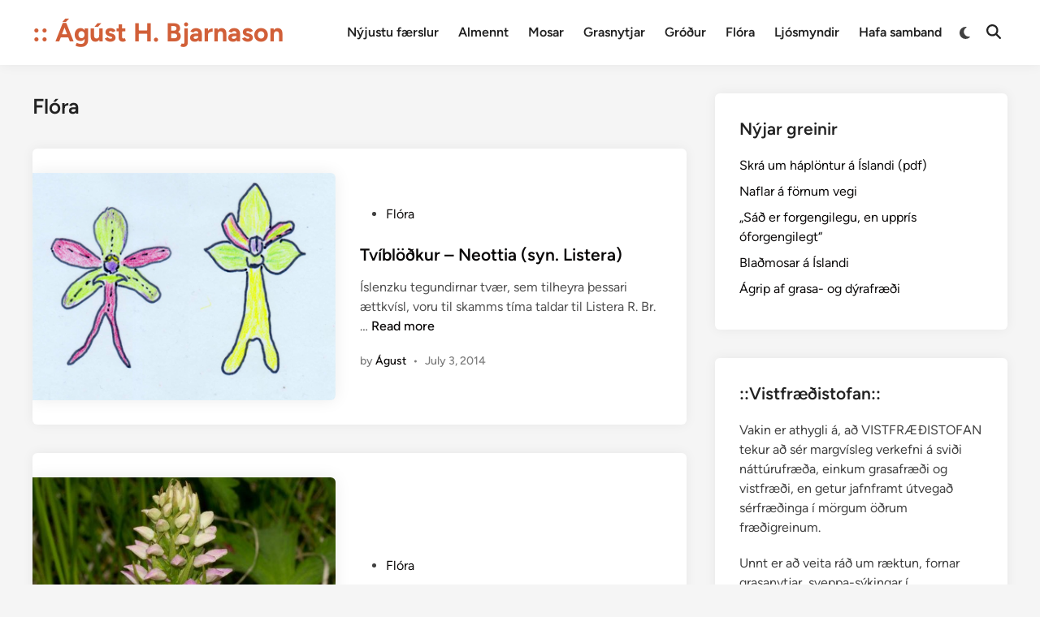

--- FILE ---
content_type: text/html; charset=UTF-8
request_url: https://www.ahb.is/category/flora/page/4/
body_size: 14631
content:
<!doctype html>
<html lang="en-US">
<head>
	<meta charset="UTF-8">
	<meta name="viewport" content="width=device-width, initial-scale=1">
	<link rel="profile" href="https://gmpg.org/xfn/11">

	<title>Flóra &#8211; Page 4 &#8211; :: Ágúst H. Bjarnason</title>
<meta name='robots' content='max-image-preview:large' />

            <script data-no-defer="1" data-ezscrex="false" data-cfasync="false" data-pagespeed-no-defer data-cookieconsent="ignore">
                var ctPublicFunctions = {"_ajax_nonce":"449c17d5cb","_rest_nonce":"a5b4c624f2","_ajax_url":"\/wp-admin\/admin-ajax.php","_rest_url":"https:\/\/www.ahb.is\/wp-json\/","data__cookies_type":"none","data__ajax_type":"rest","data__bot_detector_enabled":"1","data__frontend_data_log_enabled":1,"cookiePrefix":"","wprocket_detected":false,"host_url":"www.ahb.is","text__ee_click_to_select":"Click to select the whole data","text__ee_original_email":"The complete one is","text__ee_got_it":"Got it","text__ee_blocked":"Blocked","text__ee_cannot_connect":"Cannot connect","text__ee_cannot_decode":"Can not decode email. Unknown reason","text__ee_email_decoder":"CleanTalk email decoder","text__ee_wait_for_decoding":"The magic is on the way!","text__ee_decoding_process":"Please wait a few seconds while we decode the contact data."}
            </script>
        
            <script data-no-defer="1" data-ezscrex="false" data-cfasync="false" data-pagespeed-no-defer data-cookieconsent="ignore">
                var ctPublic = {"_ajax_nonce":"449c17d5cb","settings__forms__check_internal":"0","settings__forms__check_external":"0","settings__forms__force_protection":"0","settings__forms__search_test":"1","settings__data__bot_detector_enabled":"1","settings__sfw__anti_crawler":0,"blog_home":"https:\/\/www.ahb.is\/","pixel__setting":"3","pixel__enabled":false,"pixel__url":null,"data__email_check_before_post":"1","data__email_check_exist_post":"1","data__cookies_type":"none","data__key_is_ok":true,"data__visible_fields_required":true,"wl_brandname":"Anti-Spam by CleanTalk","wl_brandname_short":"CleanTalk","ct_checkjs_key":1429714365,"emailEncoderPassKey":"5de189ecd4230fb615fd3a95140330c3","bot_detector_forms_excluded":"W10=","advancedCacheExists":false,"varnishCacheExists":false,"wc_ajax_add_to_cart":false}
            </script>
        <link rel='dns-prefetch' href='//fd.cleantalk.org' />
<link rel="alternate" type="application/rss+xml" title=":: Ágúst H. Bjarnason &raquo; Feed" href="https://www.ahb.is/feed/" />
<link rel="alternate" type="application/rss+xml" title=":: Ágúst H. Bjarnason &raquo; Flóra Category Feed" href="https://www.ahb.is/category/flora/feed/" />
<style id='wp-img-auto-sizes-contain-inline-css'>
img:is([sizes=auto i],[sizes^="auto," i]){contain-intrinsic-size:3000px 1500px}
/*# sourceURL=wp-img-auto-sizes-contain-inline-css */
</style>
<style id='wp-emoji-styles-inline-css'>

	img.wp-smiley, img.emoji {
		display: inline !important;
		border: none !important;
		box-shadow: none !important;
		height: 1em !important;
		width: 1em !important;
		margin: 0 0.07em !important;
		vertical-align: -0.1em !important;
		background: none !important;
		padding: 0 !important;
	}
/*# sourceURL=wp-emoji-styles-inline-css */
</style>
<link rel='stylesheet' id='wp-block-library-css' href='https://www.ahb.is/wp-includes/css/dist/block-library/style.min.css?ver=6.9' media='all' />
<style id='wp-block-library-theme-inline-css'>
.wp-block-audio :where(figcaption){color:#555;font-size:13px;text-align:center}.is-dark-theme .wp-block-audio :where(figcaption){color:#ffffffa6}.wp-block-audio{margin:0 0 1em}.wp-block-code{border:1px solid #ccc;border-radius:4px;font-family:Menlo,Consolas,monaco,monospace;padding:.8em 1em}.wp-block-embed :where(figcaption){color:#555;font-size:13px;text-align:center}.is-dark-theme .wp-block-embed :where(figcaption){color:#ffffffa6}.wp-block-embed{margin:0 0 1em}.blocks-gallery-caption{color:#555;font-size:13px;text-align:center}.is-dark-theme .blocks-gallery-caption{color:#ffffffa6}:root :where(.wp-block-image figcaption){color:#555;font-size:13px;text-align:center}.is-dark-theme :root :where(.wp-block-image figcaption){color:#ffffffa6}.wp-block-image{margin:0 0 1em}.wp-block-pullquote{border-bottom:4px solid;border-top:4px solid;color:currentColor;margin-bottom:1.75em}.wp-block-pullquote :where(cite),.wp-block-pullquote :where(footer),.wp-block-pullquote__citation{color:currentColor;font-size:.8125em;font-style:normal;text-transform:uppercase}.wp-block-quote{border-left:.25em solid;margin:0 0 1.75em;padding-left:1em}.wp-block-quote cite,.wp-block-quote footer{color:currentColor;font-size:.8125em;font-style:normal;position:relative}.wp-block-quote:where(.has-text-align-right){border-left:none;border-right:.25em solid;padding-left:0;padding-right:1em}.wp-block-quote:where(.has-text-align-center){border:none;padding-left:0}.wp-block-quote.is-large,.wp-block-quote.is-style-large,.wp-block-quote:where(.is-style-plain){border:none}.wp-block-search .wp-block-search__label{font-weight:700}.wp-block-search__button{border:1px solid #ccc;padding:.375em .625em}:where(.wp-block-group.has-background){padding:1.25em 2.375em}.wp-block-separator.has-css-opacity{opacity:.4}.wp-block-separator{border:none;border-bottom:2px solid;margin-left:auto;margin-right:auto}.wp-block-separator.has-alpha-channel-opacity{opacity:1}.wp-block-separator:not(.is-style-wide):not(.is-style-dots){width:100px}.wp-block-separator.has-background:not(.is-style-dots){border-bottom:none;height:1px}.wp-block-separator.has-background:not(.is-style-wide):not(.is-style-dots){height:2px}.wp-block-table{margin:0 0 1em}.wp-block-table td,.wp-block-table th{word-break:normal}.wp-block-table :where(figcaption){color:#555;font-size:13px;text-align:center}.is-dark-theme .wp-block-table :where(figcaption){color:#ffffffa6}.wp-block-video :where(figcaption){color:#555;font-size:13px;text-align:center}.is-dark-theme .wp-block-video :where(figcaption){color:#ffffffa6}.wp-block-video{margin:0 0 1em}:root :where(.wp-block-template-part.has-background){margin-bottom:0;margin-top:0;padding:1.25em 2.375em}
/*# sourceURL=/wp-includes/css/dist/block-library/theme.min.css */
</style>
<style id='classic-theme-styles-inline-css'>
/*! This file is auto-generated */
.wp-block-button__link{color:#fff;background-color:#32373c;border-radius:9999px;box-shadow:none;text-decoration:none;padding:calc(.667em + 2px) calc(1.333em + 2px);font-size:1.125em}.wp-block-file__button{background:#32373c;color:#fff;text-decoration:none}
/*# sourceURL=/wp-includes/css/classic-themes.min.css */
</style>
<style id='global-styles-inline-css'>
:root{--wp--preset--aspect-ratio--square: 1;--wp--preset--aspect-ratio--4-3: 4/3;--wp--preset--aspect-ratio--3-4: 3/4;--wp--preset--aspect-ratio--3-2: 3/2;--wp--preset--aspect-ratio--2-3: 2/3;--wp--preset--aspect-ratio--16-9: 16/9;--wp--preset--aspect-ratio--9-16: 9/16;--wp--preset--color--black: #000000;--wp--preset--color--cyan-bluish-gray: #abb8c3;--wp--preset--color--white: #ffffff;--wp--preset--color--pale-pink: #f78da7;--wp--preset--color--vivid-red: #cf2e2e;--wp--preset--color--luminous-vivid-orange: #ff6900;--wp--preset--color--luminous-vivid-amber: #fcb900;--wp--preset--color--light-green-cyan: #7bdcb5;--wp--preset--color--vivid-green-cyan: #00d084;--wp--preset--color--pale-cyan-blue: #8ed1fc;--wp--preset--color--vivid-cyan-blue: #0693e3;--wp--preset--color--vivid-purple: #9b51e0;--wp--preset--gradient--vivid-cyan-blue-to-vivid-purple: linear-gradient(135deg,rgb(6,147,227) 0%,rgb(155,81,224) 100%);--wp--preset--gradient--light-green-cyan-to-vivid-green-cyan: linear-gradient(135deg,rgb(122,220,180) 0%,rgb(0,208,130) 100%);--wp--preset--gradient--luminous-vivid-amber-to-luminous-vivid-orange: linear-gradient(135deg,rgb(252,185,0) 0%,rgb(255,105,0) 100%);--wp--preset--gradient--luminous-vivid-orange-to-vivid-red: linear-gradient(135deg,rgb(255,105,0) 0%,rgb(207,46,46) 100%);--wp--preset--gradient--very-light-gray-to-cyan-bluish-gray: linear-gradient(135deg,rgb(238,238,238) 0%,rgb(169,184,195) 100%);--wp--preset--gradient--cool-to-warm-spectrum: linear-gradient(135deg,rgb(74,234,220) 0%,rgb(151,120,209) 20%,rgb(207,42,186) 40%,rgb(238,44,130) 60%,rgb(251,105,98) 80%,rgb(254,248,76) 100%);--wp--preset--gradient--blush-light-purple: linear-gradient(135deg,rgb(255,206,236) 0%,rgb(152,150,240) 100%);--wp--preset--gradient--blush-bordeaux: linear-gradient(135deg,rgb(254,205,165) 0%,rgb(254,45,45) 50%,rgb(107,0,62) 100%);--wp--preset--gradient--luminous-dusk: linear-gradient(135deg,rgb(255,203,112) 0%,rgb(199,81,192) 50%,rgb(65,88,208) 100%);--wp--preset--gradient--pale-ocean: linear-gradient(135deg,rgb(255,245,203) 0%,rgb(182,227,212) 50%,rgb(51,167,181) 100%);--wp--preset--gradient--electric-grass: linear-gradient(135deg,rgb(202,248,128) 0%,rgb(113,206,126) 100%);--wp--preset--gradient--midnight: linear-gradient(135deg,rgb(2,3,129) 0%,rgb(40,116,252) 100%);--wp--preset--font-size--small: 13px;--wp--preset--font-size--medium: 20px;--wp--preset--font-size--large: 36px;--wp--preset--font-size--x-large: 42px;--wp--preset--spacing--20: 0.44rem;--wp--preset--spacing--30: 0.67rem;--wp--preset--spacing--40: 1rem;--wp--preset--spacing--50: 1.5rem;--wp--preset--spacing--60: 2.25rem;--wp--preset--spacing--70: 3.38rem;--wp--preset--spacing--80: 5.06rem;--wp--preset--shadow--natural: 6px 6px 9px rgba(0, 0, 0, 0.2);--wp--preset--shadow--deep: 12px 12px 50px rgba(0, 0, 0, 0.4);--wp--preset--shadow--sharp: 6px 6px 0px rgba(0, 0, 0, 0.2);--wp--preset--shadow--outlined: 6px 6px 0px -3px rgb(255, 255, 255), 6px 6px rgb(0, 0, 0);--wp--preset--shadow--crisp: 6px 6px 0px rgb(0, 0, 0);}:where(.is-layout-flex){gap: 0.5em;}:where(.is-layout-grid){gap: 0.5em;}body .is-layout-flex{display: flex;}.is-layout-flex{flex-wrap: wrap;align-items: center;}.is-layout-flex > :is(*, div){margin: 0;}body .is-layout-grid{display: grid;}.is-layout-grid > :is(*, div){margin: 0;}:where(.wp-block-columns.is-layout-flex){gap: 2em;}:where(.wp-block-columns.is-layout-grid){gap: 2em;}:where(.wp-block-post-template.is-layout-flex){gap: 1.25em;}:where(.wp-block-post-template.is-layout-grid){gap: 1.25em;}.has-black-color{color: var(--wp--preset--color--black) !important;}.has-cyan-bluish-gray-color{color: var(--wp--preset--color--cyan-bluish-gray) !important;}.has-white-color{color: var(--wp--preset--color--white) !important;}.has-pale-pink-color{color: var(--wp--preset--color--pale-pink) !important;}.has-vivid-red-color{color: var(--wp--preset--color--vivid-red) !important;}.has-luminous-vivid-orange-color{color: var(--wp--preset--color--luminous-vivid-orange) !important;}.has-luminous-vivid-amber-color{color: var(--wp--preset--color--luminous-vivid-amber) !important;}.has-light-green-cyan-color{color: var(--wp--preset--color--light-green-cyan) !important;}.has-vivid-green-cyan-color{color: var(--wp--preset--color--vivid-green-cyan) !important;}.has-pale-cyan-blue-color{color: var(--wp--preset--color--pale-cyan-blue) !important;}.has-vivid-cyan-blue-color{color: var(--wp--preset--color--vivid-cyan-blue) !important;}.has-vivid-purple-color{color: var(--wp--preset--color--vivid-purple) !important;}.has-black-background-color{background-color: var(--wp--preset--color--black) !important;}.has-cyan-bluish-gray-background-color{background-color: var(--wp--preset--color--cyan-bluish-gray) !important;}.has-white-background-color{background-color: var(--wp--preset--color--white) !important;}.has-pale-pink-background-color{background-color: var(--wp--preset--color--pale-pink) !important;}.has-vivid-red-background-color{background-color: var(--wp--preset--color--vivid-red) !important;}.has-luminous-vivid-orange-background-color{background-color: var(--wp--preset--color--luminous-vivid-orange) !important;}.has-luminous-vivid-amber-background-color{background-color: var(--wp--preset--color--luminous-vivid-amber) !important;}.has-light-green-cyan-background-color{background-color: var(--wp--preset--color--light-green-cyan) !important;}.has-vivid-green-cyan-background-color{background-color: var(--wp--preset--color--vivid-green-cyan) !important;}.has-pale-cyan-blue-background-color{background-color: var(--wp--preset--color--pale-cyan-blue) !important;}.has-vivid-cyan-blue-background-color{background-color: var(--wp--preset--color--vivid-cyan-blue) !important;}.has-vivid-purple-background-color{background-color: var(--wp--preset--color--vivid-purple) !important;}.has-black-border-color{border-color: var(--wp--preset--color--black) !important;}.has-cyan-bluish-gray-border-color{border-color: var(--wp--preset--color--cyan-bluish-gray) !important;}.has-white-border-color{border-color: var(--wp--preset--color--white) !important;}.has-pale-pink-border-color{border-color: var(--wp--preset--color--pale-pink) !important;}.has-vivid-red-border-color{border-color: var(--wp--preset--color--vivid-red) !important;}.has-luminous-vivid-orange-border-color{border-color: var(--wp--preset--color--luminous-vivid-orange) !important;}.has-luminous-vivid-amber-border-color{border-color: var(--wp--preset--color--luminous-vivid-amber) !important;}.has-light-green-cyan-border-color{border-color: var(--wp--preset--color--light-green-cyan) !important;}.has-vivid-green-cyan-border-color{border-color: var(--wp--preset--color--vivid-green-cyan) !important;}.has-pale-cyan-blue-border-color{border-color: var(--wp--preset--color--pale-cyan-blue) !important;}.has-vivid-cyan-blue-border-color{border-color: var(--wp--preset--color--vivid-cyan-blue) !important;}.has-vivid-purple-border-color{border-color: var(--wp--preset--color--vivid-purple) !important;}.has-vivid-cyan-blue-to-vivid-purple-gradient-background{background: var(--wp--preset--gradient--vivid-cyan-blue-to-vivid-purple) !important;}.has-light-green-cyan-to-vivid-green-cyan-gradient-background{background: var(--wp--preset--gradient--light-green-cyan-to-vivid-green-cyan) !important;}.has-luminous-vivid-amber-to-luminous-vivid-orange-gradient-background{background: var(--wp--preset--gradient--luminous-vivid-amber-to-luminous-vivid-orange) !important;}.has-luminous-vivid-orange-to-vivid-red-gradient-background{background: var(--wp--preset--gradient--luminous-vivid-orange-to-vivid-red) !important;}.has-very-light-gray-to-cyan-bluish-gray-gradient-background{background: var(--wp--preset--gradient--very-light-gray-to-cyan-bluish-gray) !important;}.has-cool-to-warm-spectrum-gradient-background{background: var(--wp--preset--gradient--cool-to-warm-spectrum) !important;}.has-blush-light-purple-gradient-background{background: var(--wp--preset--gradient--blush-light-purple) !important;}.has-blush-bordeaux-gradient-background{background: var(--wp--preset--gradient--blush-bordeaux) !important;}.has-luminous-dusk-gradient-background{background: var(--wp--preset--gradient--luminous-dusk) !important;}.has-pale-ocean-gradient-background{background: var(--wp--preset--gradient--pale-ocean) !important;}.has-electric-grass-gradient-background{background: var(--wp--preset--gradient--electric-grass) !important;}.has-midnight-gradient-background{background: var(--wp--preset--gradient--midnight) !important;}.has-small-font-size{font-size: var(--wp--preset--font-size--small) !important;}.has-medium-font-size{font-size: var(--wp--preset--font-size--medium) !important;}.has-large-font-size{font-size: var(--wp--preset--font-size--large) !important;}.has-x-large-font-size{font-size: var(--wp--preset--font-size--x-large) !important;}
:where(.wp-block-post-template.is-layout-flex){gap: 1.25em;}:where(.wp-block-post-template.is-layout-grid){gap: 1.25em;}
:where(.wp-block-term-template.is-layout-flex){gap: 1.25em;}:where(.wp-block-term-template.is-layout-grid){gap: 1.25em;}
:where(.wp-block-columns.is-layout-flex){gap: 2em;}:where(.wp-block-columns.is-layout-grid){gap: 2em;}
:root :where(.wp-block-pullquote){font-size: 1.5em;line-height: 1.6;}
/*# sourceURL=global-styles-inline-css */
</style>
<link rel='stylesheet' id='cleantalk-public-css-css' href='https://www.ahb.is/wp-content/plugins/cleantalk-spam-protect/css/cleantalk-public.min.css?ver=6.68_1765118315' media='all' />
<link rel='stylesheet' id='cleantalk-email-decoder-css-css' href='https://www.ahb.is/wp-content/plugins/cleantalk-spam-protect/css/cleantalk-email-decoder.min.css?ver=6.68_1765118315' media='all' />
<link rel='stylesheet' id='contact-form-7-css' href='https://www.ahb.is/wp-content/plugins/contact-form-7/includes/css/styles.css?ver=6.1.4' media='all' />
<link rel='stylesheet' id='hybridmag-style-css' href='https://www.ahb.is/wp-content/themes/hybridmag/style.css?ver=1.0.8' media='all' />
<link rel='stylesheet' id='hybridmag-font-figtree-css' href='https://www.ahb.is/wp-content/themes/hybridmag/assets/css/font-figtree.css' media='all' />
<script src="https://www.ahb.is/wp-content/plugins/cleantalk-spam-protect/js/apbct-public-bundle.min.js?ver=6.68_1765118315" id="apbct-public-bundle.min-js-js"></script>
<script src="https://fd.cleantalk.org/ct-bot-detector-wrapper.js?ver=6.68" id="ct_bot_detector-js" defer data-wp-strategy="defer"></script>
<link rel="https://api.w.org/" href="https://www.ahb.is/wp-json/" /><link rel="alternate" title="JSON" type="application/json" href="https://www.ahb.is/wp-json/wp/v2/categories/3" /><link rel="EditURI" type="application/rsd+xml" title="RSD" href="https://www.ahb.is/xmlrpc.php?rsd" />
<meta name="generator" content="WordPress 6.9" />

	<style type="text/css" id="hybridmag-custom-css">
		/* Custom CSS */
            :root { 
                --hybridmag-color-primary: #d15f38;
             }	</style>
	<meta name="generator" content="Elementor 3.33.3; features: e_font_icon_svg, additional_custom_breakpoints; settings: css_print_method-external, google_font-enabled, font_display-swap">
			<style>
				.e-con.e-parent:nth-of-type(n+4):not(.e-lazyloaded):not(.e-no-lazyload),
				.e-con.e-parent:nth-of-type(n+4):not(.e-lazyloaded):not(.e-no-lazyload) * {
					background-image: none !important;
				}
				@media screen and (max-height: 1024px) {
					.e-con.e-parent:nth-of-type(n+3):not(.e-lazyloaded):not(.e-no-lazyload),
					.e-con.e-parent:nth-of-type(n+3):not(.e-lazyloaded):not(.e-no-lazyload) * {
						background-image: none !important;
					}
				}
				@media screen and (max-height: 640px) {
					.e-con.e-parent:nth-of-type(n+2):not(.e-lazyloaded):not(.e-no-lazyload),
					.e-con.e-parent:nth-of-type(n+2):not(.e-lazyloaded):not(.e-no-lazyload) * {
						background-image: none !important;
					}
				}
			</style>
			<link rel="icon" href="https://www.ahb.is/wp-content/uploads/2025/09/cropped-favicon-32x32.png" sizes="32x32" />
<link rel="icon" href="https://www.ahb.is/wp-content/uploads/2025/09/cropped-favicon-192x192.png" sizes="192x192" />
<link rel="apple-touch-icon" href="https://www.ahb.is/wp-content/uploads/2025/09/cropped-favicon-180x180.png" />
<meta name="msapplication-TileImage" content="https://www.ahb.is/wp-content/uploads/2025/09/cropped-favicon-270x270.png" />
		<style id="wp-custom-css">
			.site-branding .site-title a {
	color: #D15F38; 
}

.site-description {
	color: #778392;
	font-weight: 400;
}

.hm-designer-credit {
	display: none !important;
}

.wp-block-tag-cloud {
	display: flex;
	flex-wrap: wrap;
	gap: 5px;
}
.wp-block-tag-cloud a {
	font-size: 14px !important;
	display: inline-flex;
	background: #EEEEEE;
	padding: 3px 6px;
	border-radius: 4px; 
	border: 1px solid #DEDEDE;
	color: #D15F38;
	font-weight: 600;
}


.menu li a, .blogroll li a {
	color: #D15F38;
	
}

.hm-author-content {
	overflow: hidden;
	width: 100%;
}

.hm-author-bio {
	display: flex;
	flex-wrap: wrap;
}

#recent-posts-2 ul li a {
	color: #D15F38;
	transition: color 230ms linear;
}

#recent-posts-2 ul li a:hover {
	color: #778392;
}

#archives-2 ul {
    display: flex;
    flex-wrap: wrap;
    gap: 5px;
}
#archives-2 ul li a {
    padding: 4px 8px;
    background: #ebeaeb;
    font-size: 14px;
    border: 1px solid #bfc2c7;
    border-radius: 6px;
}



#archives-2, #text-3 {
	display: none !important;
}

.archive.author .page-header {
	display: none !important;
}

.elementor-pagination .page-numbers {
    background: #d15f38;
    padding: 3px 7px;
    color: #ffffff !important;
    cursor: pointer;
}

.elementor-pagination .page-numbers:hover {
        background: #a32b02;
}

.hm-author-image {
	display: none !important;
}		</style>
		</head>

<body class="archive paged category category-flora category-3 wp-embed-responsive paged-4 category-paged-4 wp-theme-hybridmag hybridmag-wide hm-cl-sep hm-right-sidebar th-hm-es hfeed hm-h-de hm-post-list hm-arc-img-ba hybridmagaif-left hm-footer-cols-3 elementor-default elementor-kit-6603">

<div id="page" class="site">

	<a class="skip-link screen-reader-text" href="#primary">Skip to content</a>

	
	
<header id="masthead" class="site-header hide-header-search">

    
    <div class="hm-header-inner-wrapper">

        
        <div class="hm-header-inner hm-container">

            
        <div class="hm-header-inner-left">
                    </div>

    		<div class="site-branding-container">
			            
			<div class="site-branding">
										<p class="site-title"><a href="https://www.ahb.is/" rel="home">:: Ágúst H. Bjarnason</a></p>
									</div><!-- .site-branding -->
		</div><!-- .site-branding-container -->
		
            
            
            <nav id="site-navigation" class="main-navigation hm-menu desktop-only">
                <div class="menu-basic-container"><ul id="primary-menu" class="menu"><li id="menu-item-6373" class="menu-item menu-item-type-custom menu-item-object-custom menu-item-6373"><a href="https://ahb.is/">Nýjustu færslur</a></li>
<li id="menu-item-6562" class="menu-item menu-item-type-post_type menu-item-object-page menu-item-6562"><a href="https://www.ahb.is/almennt/">Almennt</a></li>
<li id="menu-item-6574" class="menu-item menu-item-type-post_type menu-item-object-page menu-item-6574"><a href="https://www.ahb.is/mosar/">Mosar</a></li>
<li id="menu-item-6567" class="menu-item menu-item-type-post_type menu-item-object-page menu-item-6567"><a href="https://www.ahb.is/grasnytjar/">Grasnytjar</a></li>
<li id="menu-item-6563" class="menu-item menu-item-type-post_type menu-item-object-page menu-item-6563"><a href="https://www.ahb.is/grodur/">Gróður</a></li>
<li id="menu-item-6734" class="menu-item menu-item-type-post_type menu-item-object-page menu-item-6734"><a href="https://www.ahb.is/flora/">Flóra</a></li>
<li id="menu-item-6564" class="menu-item menu-item-type-post_type menu-item-object-page menu-item-6564"><a href="https://www.ahb.is/ljosmyndir/">Ljósmyndir</a></li>
<li id="menu-item-6565" class="menu-item menu-item-type-post_type menu-item-object-page menu-item-6565"><a href="https://www.ahb.is/hafa-samband/">Hafa samband</a></li>
</ul></div>            </nav>

                <div class="hm-header-gadgets">
                        <div class="hm-light-dark-switch">
                <button 
                    class="hm-light-dark-toggle"
                    data-dark-text="Switch to dark mode" 
                    data-light-text="Switch to light mode"    
                >
                    <span class="screen-reader-text">Switch to dark mode</span>
                    <span class="hm-light-icon">
                        <svg aria-hidden="true" role="img" focusable="false" xmlns="http://www.w3.org/2000/svg" width="1em" height="1em" viewBox="0 0 512 512" class="hm-svg-icon"><path d="M256 0c-13.3 0-24 10.7-24 24l0 64c0 13.3 10.7 24 24 24s24-10.7 24-24l0-64c0-13.3-10.7-24-24-24zm0 400c-13.3 0-24 10.7-24 24l0 64c0 13.3 10.7 24 24 24s24-10.7 24-24l0-64c0-13.3-10.7-24-24-24zM488 280c13.3 0 24-10.7 24-24s-10.7-24-24-24l-64 0c-13.3 0-24 10.7-24 24s10.7 24 24 24l64 0zM112 256c0-13.3-10.7-24-24-24l-64 0c-13.3 0-24 10.7-24 24s10.7 24 24 24l64 0c13.3 0 24-10.7 24-24zM437 108.9c9.4-9.4 9.4-24.6 0-33.9s-24.6-9.4-33.9 0l-45.3 45.3c-9.4 9.4-9.4 24.6 0 33.9s24.6 9.4 33.9 0L437 108.9zM154.2 357.8c-9.4-9.4-24.6-9.4-33.9 0L75 403.1c-9.4 9.4-9.4 24.6 0 33.9s24.6 9.4 33.9 0l45.3-45.3c9.4-9.4 9.4-24.6 0-33.9zM403.1 437c9.4 9.4 24.6 9.4 33.9 0s9.4-24.6 0-33.9l-45.3-45.3c-9.4-9.4-24.6-9.4-33.9 0s-9.4 24.6 0 33.9L403.1 437zM154.2 154.2c9.4-9.4 9.4-24.6 0-33.9L108.9 75c-9.4-9.4-24.6-9.4-33.9 0s-9.4 24.6 0 33.9l45.3 45.3c9.4 9.4 24.6 9.4 33.9 0zM256 368a112 112 0 1 0 0-224 112 112 0 1 0 0 224z"></path></svg>                    </span>
                    <span class="hm-dark-icon">
                        <svg aria-hidden="true" role="img" focusable="false" xmlns="http://www.w3.org/2000/svg" width="1em" height="1em" viewBox="0 0 512 512" class="hm-svg-icon"><path d="M223.5 32C100 32 0 132.3 0 256S100 480 223.5 480c60.6 0 115.5-24.2 155.8-63.4c5-4.9 6.3-12.5 3.1-18.7s-10.1-9.7-17-8.5c-9.8 1.7-19.8 2.6-30.1 2.6c-96.9 0-175.5-78.8-175.5-176c0-65.8 36-123.1 89.3-153.3c6.1-3.5 9.2-10.5 7.7-17.3s-7.3-11.9-14.3-12.5c-6.3-.5-12.6-.8-19-.8z" /></svg>                    </span>
                </button>
            </div>
                    <div class="hm-search-container">
                <button 
                    class="hm-search-toggle"
                    aria-expanded="false"
                    data-open-text="Open Search"
                    data-close-text="Close Search"
                >
                    <span class="screen-reader-text">Open Search</span>
                    <span class="hm-search-icon"><svg aria-hidden="true" role="img" focusable="false" xmlns="http://www.w3.org/2000/svg" width="1em" height="1em" viewbox="0 0 512 512" class="hm-svg-icon"><path d="M416 208c0 45.9-14.9 88.3-40 122.7L502.6 457.4c12.5 12.5 12.5 32.8 0 45.3s-32.8 12.5-45.3 0L330.7 376c-34.4 25.2-76.8 40-122.7 40C93.1 416 0 322.9 0 208S93.1 0 208 0S416 93.1 416 208zM208 352a144 144 0 1 0 0-288 144 144 0 1 0 0 288z" /></svg></span>
                    <span class="hm-close-icon"><svg aria-hidden="true" role="img" focusable="false" xmlns="http://www.w3.org/2000/svg" width="1em" height="1em" viewBox="0 0 384 512" class="hm-svg-icon"><path d="M342.6 150.6c12.5-12.5 12.5-32.8 0-45.3s-32.8-12.5-45.3 0L192 210.7 86.6 105.4c-12.5-12.5-32.8-12.5-45.3 0s-12.5 32.8 0 45.3L146.7 256 41.4 361.4c-12.5 12.5-12.5 32.8 0 45.3s32.8 12.5 45.3 0L192 301.3 297.4 406.6c12.5 12.5 32.8 12.5 45.3 0s12.5-32.8 0-45.3L237.3 256 342.6 150.6z" /></svg></span>
                </button>
                <div class="hm-search-box" aria-expanded="false">
                    <form apbct-form-sign="native_search" role="search" method="get" class="search-form" action="https://www.ahb.is/">
				<label>
					<span class="screen-reader-text">Search for:</span>
					<input type="search" class="search-field" placeholder="Search &hellip;" value="" name="s" />
				</label>
				<input type="submit" class="search-submit" value="Search" />
			<input
                    class="apbct_special_field apbct_email_id__search_form"
                    name="apbct__email_id__search_form"
                    aria-label="apbct__label_id__search_form"
                    type="text" size="30" maxlength="200" autocomplete="off"
                    value=""
                /><input
                   id="apbct_submit_id__search_form" 
                   class="apbct_special_field apbct__email_id__search_form"
                   name="apbct__label_id__search_form"
                   aria-label="apbct_submit_name__search_form"
                   type="submit"
                   size="30"
                   maxlength="200"
                   value="55137"
               /></form>                </div><!-- hm-search-box -->
            </div><!-- hm-search-container -->
                </div>
            <div class="hm-header-inner-right">
                    </div>
            <button class="hm-mobile-menu-toggle">
            <span class="screen-reader-text">Main Menu</span>
            <svg aria-hidden="true" role="img" focusable="false" xmlns="http://www.w3.org/2000/svg" width="1em" height="1em" viewBox="0 0 448 512" class="hm-svg-icon"><path d="M0 96C0 78.3 14.3 64 32 64H416c17.7 0 32 14.3 32 32s-14.3 32-32 32H32C14.3 128 0 113.7 0 96zM0 256c0-17.7 14.3-32 32-32H416c17.7 0 32 14.3 32 32s-14.3 32-32 32H32c-17.7 0-32-14.3-32-32zM448 416c0 17.7-14.3 32-32 32H32c-17.7 0-32-14.3-32-32s14.3-32 32-32H416c17.7 0 32 14.3 32 32z" /></svg>        </button>
            
        </div><!-- .hm-header-inner -->

        
    </div><!-- .hm-header-inner-wrapper -->

    
</header><!-- #masthead -->
	
	<div id="content" class="site-content">

				
		<div class="content-area hm-container">

			
	<main id="primary" class="site-main">

		
		
			<header class="page-header">
				<h1 class="page-title">Flóra</h1>			</header><!-- .page-header -->

			
			<div id="blog-entries">

				
<article id="post-4136" class="post-4136 post type-post status-publish format-standard has-post-thumbnail hentry category-flora tag-eggtvibladka tag-hjartatvibladka tag-listera tag-neottia tag-neottia-cordata tag-neottia-ovata hm-entry">

	
			<div class="post-thumbnail">
				<a href="https://www.ahb.is/tviblodkur-neottia-syn-listera/">
					<img fetchpriority="high" width="400" height="301" src="https://www.ahb.is/wp-content/uploads/2014/07/neottia.jpg" class="attachment-hybridmag-archive-image size-hybridmag-archive-image wp-post-image" alt="Tvíblöðkur &#8211; Neottia (syn. Listera)" decoding="async" srcset="https://www.ahb.is/wp-content/uploads/2014/07/neottia.jpg 400w, https://www.ahb.is/wp-content/uploads/2014/07/neottia-300x226.jpg 300w" sizes="(max-width: 400px) 100vw, 400px" />				</a>
			</div><!-- .post-thumbnail -->

			
	<div class="hm-article-inner">
	
				
		<header class="entry-header">

			<span class="cat-links"><span class="screen-reader-text">Posted in</span><ul class="post-categories">
	<li><a href="https://www.ahb.is/category/flora/" class="cat-3" rel="category" >Flóra</a></li></ul></span><h2 class="entry-title"><a href="https://www.ahb.is/tviblodkur-neottia-syn-listera/" rel="bookmark">Tvíblöðkur &#8211; Neottia (syn. Listera)</a></h2>
		</header><!-- .entry-header -->

		
		<div class="entry-content-wrapper">

			
			<div class="entry-content">
				<p>Íslenzku tegundirnar tvær, sem tilheyra þessari ættkvísl, voru til skamms tíma taldar til Listera R. Br. &hellip; <a title="Tvíblöðkur &#8211; Neottia (syn. Listera)" class="hm-read-more" href="https://www.ahb.is/tviblodkur-neottia-syn-listera/"><span class="screen-reader-text">Tvíblöðkur &#8211; Neottia (syn. Listera)</span>Read more</a></p>
			</div><!-- .entry-content -->

			<div class="entry-meta"><span class="byline">by <span class="author vcard"><a class="url fn n" href="https://www.ahb.is/author/ashikrahman/">Águst</a></span></span><span class="hm-meta-sep">•</span><span class="posted-on"><a href="https://www.ahb.is/tviblodkur-neottia-syn-listera/" rel="bookmark"><time class="entry-date published updated" datetime="2014-07-03T15:05:55+00:00">July 3, 2014</time></a></span></div>
		</div><!-- .entry-content-wrapper -->

	</div><!-- .hm-article-inner -->

	
</article><!-- #post-4136 -->

<article id="post-4122" class="post-4122 post type-post status-publish format-standard has-post-thumbnail hentry category-flora tag-d-maculata-ssp-fuchsii tag-d-maculata-ssp-maculata tag-dactylorhiza tag-dactylorhiza-viridis tag-fuchsii tag-orchidaceae tag-orchidoideae hm-entry">

	
			<div class="post-thumbnail">
				<a href="https://www.ahb.is/bronugros-dachtylorhiza/">
					<img width="500" height="533" src="https://www.ahb.is/wp-content/uploads/2014/07/dactylorhiza_22-500x533.jpg" class="attachment-hybridmag-archive-image size-hybridmag-archive-image wp-post-image" alt="Brönugrös &#8211; Dachtylorhiza" decoding="async" />				</a>
			</div><!-- .post-thumbnail -->

			
	<div class="hm-article-inner">
	
				
		<header class="entry-header">

			<span class="cat-links"><span class="screen-reader-text">Posted in</span><ul class="post-categories">
	<li><a href="https://www.ahb.is/category/flora/" class="cat-3" rel="category" >Flóra</a></li></ul></span><h2 class="entry-title"><a href="https://www.ahb.is/bronugros-dachtylorhiza/" rel="bookmark">Brönugrös &#8211; Dachtylorhiza</a></h2>
		</header><!-- .entry-header -->

		
		<div class="entry-content-wrapper">

			
			<div class="entry-content">
				<p>Ættkvíslin brönugrös &#8211; Dactylorhiza Necker ex Nevski &#8211; er af ætt brönugrasa (Orchidaceae) og telst til undirættarinnar Orchidoideae. &hellip; <a title="Brönugrös &#8211; Dachtylorhiza" class="hm-read-more" href="https://www.ahb.is/bronugros-dachtylorhiza/"><span class="screen-reader-text">Brönugrös &#8211; Dachtylorhiza</span>Read more</a></p>
			</div><!-- .entry-content -->

			<div class="entry-meta"><span class="byline">by <span class="author vcard"><a class="url fn n" href="https://www.ahb.is/author/ashikrahman/">Águst</a></span></span><span class="hm-meta-sep">•</span><span class="posted-on"><a href="https://www.ahb.is/bronugros-dachtylorhiza/" rel="bookmark"><time class="entry-date published updated" datetime="2014-07-03T13:43:50+00:00">July 3, 2014</time></a></span></div>
		</div><!-- .entry-content-wrapper -->

	</div><!-- .hm-article-inner -->

	
</article><!-- #post-4122 -->

<article id="post-4087" class="post-4087 post type-post status-publish format-standard has-post-thumbnail hentry category-flora tag-apostasioideae tag-bronugrasaaett tag-cypripedioideae tag-epidendroideae tag-godafraedi-forn-grikkja tag-grammatophyllum-speciosum tag-orchidoideae tag-patellus tag-phalaenopsis tag-vanilloideae hm-entry">

	
			<div class="post-thumbnail">
				<a href="https://www.ahb.is/bronugrasaaett-orchidaceae/">
					<img width="600" height="475" src="https://www.ahb.is/wp-content/uploads/2014/07/phalaaenopsis_1.jpg" class="attachment-hybridmag-archive-image size-hybridmag-archive-image wp-post-image" alt="Brönugrasaætt &#8211; Orchidaceae" decoding="async" srcset="https://www.ahb.is/wp-content/uploads/2014/07/phalaaenopsis_1.jpg 600w, https://www.ahb.is/wp-content/uploads/2014/07/phalaaenopsis_1-300x238.jpg 300w" sizes="(max-width: 600px) 100vw, 600px" />				</a>
			</div><!-- .post-thumbnail -->

			
	<div class="hm-article-inner">
	
				
		<header class="entry-header">

			<span class="cat-links"><span class="screen-reader-text">Posted in</span><ul class="post-categories">
	<li><a href="https://www.ahb.is/category/flora/" class="cat-3" rel="category" >Flóra</a></li></ul></span><h2 class="entry-title"><a href="https://www.ahb.is/bronugrasaaett-orchidaceae/" rel="bookmark">Brönugrasaætt &#8211; Orchidaceae</a></h2>
		</header><!-- .entry-header -->

		
		<div class="entry-content-wrapper">

			
			<div class="entry-content">
				<p>Brönugrasaætt er önnur af tveimur stærstu ættum í plönturíkinu með um 22 til 26 þúsund tegundir. &hellip; <a title="Brönugrasaætt &#8211; Orchidaceae" class="hm-read-more" href="https://www.ahb.is/bronugrasaaett-orchidaceae/"><span class="screen-reader-text">Brönugrasaætt &#8211; Orchidaceae</span>Read more</a></p>
			</div><!-- .entry-content -->

			<div class="entry-meta"><span class="byline">by <span class="author vcard"><a class="url fn n" href="https://www.ahb.is/author/ashikrahman/">Águst</a></span></span><span class="hm-meta-sep">•</span><span class="posted-on"><a href="https://www.ahb.is/bronugrasaaett-orchidaceae/" rel="bookmark"><time class="entry-date published updated" datetime="2014-07-03T11:11:28+00:00">July 3, 2014</time></a></span></div>
		</div><!-- .entry-content-wrapper -->

	</div><!-- .hm-article-inner -->

	
</article><!-- #post-4087 -->

<article id="post-4078" class="post-4078 post type-post status-publish format-standard has-post-thumbnail hentry category-flora tag-asparagaceae tag-convallaria-majalis tag-convallariaceae tag-dalalilja tag-lilium-convallium tag-ruscaceae tag-spergilsaett hm-entry">

	
			<div class="post-thumbnail">
				<a href="https://www.ahb.is/dalalilja-convallaria-majalis/">
					<img width="500" height="333" src="https://www.ahb.is/wp-content/uploads/2014/06/convallaria_2.jpg" class="attachment-hybridmag-archive-image size-hybridmag-archive-image wp-post-image" alt="Dalalilja – Convallaria majalis" decoding="async" srcset="https://www.ahb.is/wp-content/uploads/2014/06/convallaria_2.jpg 500w, https://www.ahb.is/wp-content/uploads/2014/06/convallaria_2-300x200.jpg 300w" sizes="(max-width: 500px) 100vw, 500px" />				</a>
			</div><!-- .post-thumbnail -->

			
	<div class="hm-article-inner">
	
				
		<header class="entry-header">

			<span class="cat-links"><span class="screen-reader-text">Posted in</span><ul class="post-categories">
	<li><a href="https://www.ahb.is/category/flora/" class="cat-3" rel="category" >Flóra</a></li></ul></span><h2 class="entry-title"><a href="https://www.ahb.is/dalalilja-convallaria-majalis/" rel="bookmark">Dalalilja – Convallaria majalis</a></h2>
		</header><!-- .entry-header -->

		
		<div class="entry-content-wrapper">

			
			<div class="entry-content">
				<p>Fyrir nokkrum árum var dalalilja (Convallaria majalis L.) kjörin fallegasta planta Svíþjóðar á vegum tímaritsins Forskning &hellip; <a title="Dalalilja – Convallaria majalis" class="hm-read-more" href="https://www.ahb.is/dalalilja-convallaria-majalis/"><span class="screen-reader-text">Dalalilja – Convallaria majalis</span>Read more</a></p>
			</div><!-- .entry-content -->

			<div class="entry-meta"><span class="byline">by <span class="author vcard"><a class="url fn n" href="https://www.ahb.is/author/ashikrahman/">Águst</a></span></span><span class="hm-meta-sep">•</span><span class="posted-on"><a href="https://www.ahb.is/dalalilja-convallaria-majalis/" rel="bookmark"><time class="entry-date published updated" datetime="2014-06-29T18:41:03+00:00">June 29, 2014</time></a></span></div>
		</div><!-- .entry-content-wrapper -->

	</div><!-- .hm-article-inner -->

	
</article><!-- #post-4078 -->

<article id="post-4000" class="post-4000 post type-post status-publish format-standard has-post-thumbnail hentry category-flora tag-asteraceae tag-dipsacaceae tag-gardabruduaett tag-korfublomaaett tag-stufuaett tag-valerianaceae hm-entry">

	
			<div class="post-thumbnail">
				<a href="https://www.ahb.is/lykill-j-blomhlif-i-tveimur-kronsum-en-bikar-mjog-ummyndadur-i-har-kroka-brodda-smaar-tennur-eda-samvaxin-og-himnukenndur/">
					<img width="450" height="398" src="https://www.ahb.is/wp-content/uploads/2014/03/knautia.jpg" class="attachment-hybridmag-archive-image size-hybridmag-archive-image wp-post-image" alt="Lykill J &#8211; Blómhlíf í tveimur krönsum en bikar mjög ummyndaður í hár, króka, brodda, smáar tennur eða samvaxinn og himnukenndur" decoding="async" srcset="https://www.ahb.is/wp-content/uploads/2014/03/knautia.jpg 450w, https://www.ahb.is/wp-content/uploads/2014/03/knautia-300x265.jpg 300w" sizes="(max-width: 450px) 100vw, 450px" />				</a>
			</div><!-- .post-thumbnail -->

			
	<div class="hm-article-inner">
	
				
		<header class="entry-header">

			<span class="cat-links"><span class="screen-reader-text">Posted in</span><ul class="post-categories">
	<li><a href="https://www.ahb.is/category/flora/" class="cat-3" rel="category" >Flóra</a></li></ul></span><h2 class="entry-title"><a href="https://www.ahb.is/lykill-j-blomhlif-i-tveimur-kronsum-en-bikar-mjog-ummyndadur-i-har-kroka-brodda-smaar-tennur-eda-samvaxin-og-himnukenndur/" rel="bookmark">Lykill J &#8211; Blómhlíf í tveimur krönsum en bikar mjög ummyndaður í hár, króka, brodda, smáar tennur eða samvaxinn og himnukenndur</a></h2>
		</header><!-- .entry-header -->

		
		<div class="entry-content-wrapper">

			
			<div class="entry-content">
				<p>Lykill J &#8211; Blómhlíf í tveimur krönsum en bikar mjög ummyndaður í hár, króka, brodda, smáar &hellip; <a title="Lykill J &#8211; Blómhlíf í tveimur krönsum en bikar mjög ummyndaður í hár, króka, brodda, smáar tennur eða samvaxinn og himnukenndur" class="hm-read-more" href="https://www.ahb.is/lykill-j-blomhlif-i-tveimur-kronsum-en-bikar-mjog-ummyndadur-i-har-kroka-brodda-smaar-tennur-eda-samvaxin-og-himnukenndur/"><span class="screen-reader-text">Lykill J &#8211; Blómhlíf í tveimur krönsum en bikar mjög ummyndaður í hár, króka, brodda, smáar tennur eða samvaxinn og himnukenndur</span>Read more</a></p>
			</div><!-- .entry-content -->

			<div class="entry-meta"><span class="byline">by <span class="author vcard"><a class="url fn n" href="https://www.ahb.is/author/ashikrahman/">Águst</a></span></span><span class="hm-meta-sep">•</span><span class="posted-on"><a href="https://www.ahb.is/lykill-j-blomhlif-i-tveimur-kronsum-en-bikar-mjog-ummyndadur-i-har-kroka-brodda-smaar-tennur-eda-samvaxin-og-himnukenndur/" rel="bookmark"><time class="entry-date published updated" datetime="2014-03-16T11:06:40+00:00">March 16, 2014</time></a></span></div>
		</div><!-- .entry-content-wrapper -->

	</div><!-- .hm-article-inner -->

	
</article><!-- #post-4000 -->

<article id="post-3989" class="post-3989 post type-post status-publish format-standard has-post-thumbnail hentry category-flora tag-alchemilla tag-apiaceae tag-blodkollar tag-bronugrasaaett tag-caryophyllaceae tag-chamaepericlymenum-suecica tag-doggblodkur tag-glaux-maritima tag-grytuaett tag-hjartagrasaaett tag-modruaett tag-naflagras tag-orchidaceae tag-portulacaceae tag-rubiaceae tag-sandlaedingur tag-sanguisorba tag-skollaber tag-sveipjurtaaett hm-entry">

	
			<div class="post-thumbnail">
				<a href="https://www.ahb.is/lykill-i-blomhlif-myndar-einn-krans-ef-fleiri-tha-oll-blomhlif-eins/">
					<img width="450" height="521" src="https://www.ahb.is/wp-content/uploads/2014/03/cornus.jpg" class="attachment-hybridmag-archive-image size-hybridmag-archive-image wp-post-image" alt="Lykill I &#8211; Blómhlíf myndar einn krans, ef fleiri þá öll blómhlíf eins" decoding="async" srcset="https://www.ahb.is/wp-content/uploads/2014/03/cornus.jpg 450w, https://www.ahb.is/wp-content/uploads/2014/03/cornus-259x300.jpg 259w" sizes="(max-width: 450px) 100vw, 450px" />				</a>
			</div><!-- .post-thumbnail -->

			
	<div class="hm-article-inner">
	
				
		<header class="entry-header">

			<span class="cat-links"><span class="screen-reader-text">Posted in</span><ul class="post-categories">
	<li><a href="https://www.ahb.is/category/flora/" class="cat-3" rel="category" >Flóra</a></li></ul></span><h2 class="entry-title"><a href="https://www.ahb.is/lykill-i-blomhlif-myndar-einn-krans-ef-fleiri-tha-oll-blomhlif-eins/" rel="bookmark">Lykill I &#8211; Blómhlíf myndar einn krans, ef fleiri þá öll blómhlíf eins</a></h2>
		</header><!-- .entry-header -->

		
		<div class="entry-content-wrapper">

			
			<div class="entry-content">
				<p>Lykill I &#8211; Blómhlíf myndar einn krans, ef fleiri þá öll blómhlíf eins Á stundum er &hellip; <a title="Lykill I &#8211; Blómhlíf myndar einn krans, ef fleiri þá öll blómhlíf eins" class="hm-read-more" href="https://www.ahb.is/lykill-i-blomhlif-myndar-einn-krans-ef-fleiri-tha-oll-blomhlif-eins/"><span class="screen-reader-text">Lykill I &#8211; Blómhlíf myndar einn krans, ef fleiri þá öll blómhlíf eins</span>Read more</a></p>
			</div><!-- .entry-content -->

			<div class="entry-meta"><span class="byline">by <span class="author vcard"><a class="url fn n" href="https://www.ahb.is/author/ashikrahman/">Águst</a></span></span><span class="hm-meta-sep">•</span><span class="posted-on"><a href="https://www.ahb.is/lykill-i-blomhlif-myndar-einn-krans-ef-fleiri-tha-oll-blomhlif-eins/" rel="bookmark"><time class="entry-date published updated" datetime="2014-03-16T10:42:37+00:00">March 16, 2014</time></a></span></div>
		</div><!-- .entry-content-wrapper -->

	</div><!-- .hm-article-inner -->

	
</article><!-- #post-3989 -->

<article id="post-3967" class="post-3967 post type-post status-publish format-standard has-post-thumbnail hentry category-flora hm-entry">

	
			<div class="post-thumbnail">
				<a href="https://www.ahb.is/lykill-d-trekenndar-plontur-baedi-ber-og-dulfraevingar/">
					<img width="450" height="533" src="https://www.ahb.is/wp-content/uploads/2014/03/betula1-450x533.jpg" class="attachment-hybridmag-archive-image size-hybridmag-archive-image wp-post-image" alt="Lykill D &#8211; Trékenndar plöntur, bæði ber- og dulfrævingar" decoding="async" />				</a>
			</div><!-- .post-thumbnail -->

			
	<div class="hm-article-inner">
	
				
		<header class="entry-header">

			<span class="cat-links"><span class="screen-reader-text">Posted in</span><ul class="post-categories">
	<li><a href="https://www.ahb.is/category/flora/" class="cat-3" rel="category" >Flóra</a></li></ul></span><h2 class="entry-title"><a href="https://www.ahb.is/lykill-d-trekenndar-plontur-baedi-ber-og-dulfraevingar/" rel="bookmark">Lykill D &#8211; Trékenndar plöntur, bæði ber- og dulfrævingar</a></h2>
		</header><!-- .entry-header -->

		
		<div class="entry-content-wrapper">

			
			<div class="entry-content">
				<p>Lykill D &#8211; Trékenndar plöntur, bæði ber- og dulfrævingar Slæðingar og ræktaðar plöntur eru ekki feitletruð &hellip; <a title="Lykill D &#8211; Trékenndar plöntur, bæði ber- og dulfrævingar" class="hm-read-more" href="https://www.ahb.is/lykill-d-trekenndar-plontur-baedi-ber-og-dulfraevingar/"><span class="screen-reader-text">Lykill D &#8211; Trékenndar plöntur, bæði ber- og dulfrævingar</span>Read more</a></p>
			</div><!-- .entry-content -->

			<div class="entry-meta"><span class="byline">by <span class="author vcard"><a class="url fn n" href="https://www.ahb.is/author/ashikrahman/">Águst</a></span></span><span class="hm-meta-sep">•</span><span class="posted-on"><a href="https://www.ahb.is/lykill-d-trekenndar-plontur-baedi-ber-og-dulfraevingar/" rel="bookmark"><time class="entry-date published updated" datetime="2014-03-10T18:41:15+00:00">March 10, 2014</time></a></span></div>
		</div><!-- .entry-content-wrapper -->

	</div><!-- .hm-article-inner -->

	
</article><!-- #post-3967 -->

<article id="post-3937" class="post-3937 post type-post status-publish format-standard has-post-thumbnail hentry category-flora tag-alftalaukar tag-alurt tag-blodrujurt tag-brusakollar tag-callitriche tag-crassula tag-cyperaceae tag-efjugras tag-egeria-densa tag-elftingar tag-equisetum tag-flagasoley tag-grasaett tag-greiningarlykill tag-halfgrasaaett tag-hippuris-vulgaris tag-hnotsorvi tag-horbladka tag-hydrocotyle-vulgaris tag-isoetes tag-juncus tag-kransarfi tag-limosella-aquatica tag-littorella-uniflora tag-lofotur tag-lonajurt tag-marar tag-marhalmur tag-mari tag-menyanthes-trifoliata tag-myriophyllum tag-nykrur tag-persicaria-amphibia tag-poaceae tag-potamogeton tag-ranunculaceae tag-ranunculus-reptans tag-ruppia-maritima tag-sef tag-skriddepla tag-soleyjaaett tag-sparganium tag-subularia-aquatica tag-tillaea-aquatica tag-tjarnabladka tag-tjarnalaukur tag-utricularia tag-vatnaplanta tag-vatnsbrudur tag-vatnsnafli tag-vatnsogn tag-veronica-scutellata tag-zannichellia-palustris tag-zostera-angustifolia hm-entry">

	
			<div class="post-thumbnail">
				<a href="https://www.ahb.is/lykill-e-vatnaplontur-baedi-byrkningar-og-fraeplontur/">
					<img width="450" height="300" src="https://www.ahb.is/wp-content/uploads/2014/02/hippuris.jpg" class="attachment-hybridmag-archive-image size-hybridmag-archive-image wp-post-image" alt="Lykill E &#8211; Vatnaplöntur, bæði byrkningar og fræplöntur" decoding="async" srcset="https://www.ahb.is/wp-content/uploads/2014/02/hippuris.jpg 450w, https://www.ahb.is/wp-content/uploads/2014/02/hippuris-300x200.jpg 300w" sizes="(max-width: 450px) 100vw, 450px" />				</a>
			</div><!-- .post-thumbnail -->

			
	<div class="hm-article-inner">
	
				
		<header class="entry-header">

			<span class="cat-links"><span class="screen-reader-text">Posted in</span><ul class="post-categories">
	<li><a href="https://www.ahb.is/category/flora/" class="cat-3" rel="category" >Flóra</a></li></ul></span><h2 class="entry-title"><a href="https://www.ahb.is/lykill-e-vatnaplontur-baedi-byrkningar-og-fraeplontur/" rel="bookmark">Lykill E &#8211; Vatnaplöntur, bæði byrkningar og fræplöntur</a></h2>
		</header><!-- .entry-header -->

		
		<div class="entry-content-wrapper">

			
			<div class="entry-content">
				<p>Lykill E &#8211; Vatnaplöntur, bæði byrkningar og fræplöntur Þess skal getið, að allnokkrar tegundir, sem hér &hellip; <a title="Lykill E &#8211; Vatnaplöntur, bæði byrkningar og fræplöntur" class="hm-read-more" href="https://www.ahb.is/lykill-e-vatnaplontur-baedi-byrkningar-og-fraeplontur/"><span class="screen-reader-text">Lykill E &#8211; Vatnaplöntur, bæði byrkningar og fræplöntur</span>Read more</a></p>
			</div><!-- .entry-content -->

			<div class="entry-meta"><span class="byline">by <span class="author vcard"><a class="url fn n" href="https://www.ahb.is/author/ashikrahman/">Águst</a></span></span><span class="hm-meta-sep">•</span><span class="posted-on"><a href="https://www.ahb.is/lykill-e-vatnaplontur-baedi-byrkningar-og-fraeplontur/" rel="bookmark"><time class="entry-date published updated" datetime="2014-02-22T17:31:50+00:00">February 22, 2014</time></a></span></div>
		</div><!-- .entry-content-wrapper -->

	</div><!-- .hm-article-inner -->

	
</article><!-- #post-3937 -->

<article id="post-3916" class="post-3916 post type-post status-publish format-standard has-post-thumbnail hentry category-flora tag-boraginaceae tag-diapensia tag-echium tag-efjugras tag-fjallabruda tag-graedisuruaett tag-grimublomaaett tag-gullintoppuaett tag-horbladka tag-lamiaceae tag-limosella-aquatica tag-lyfjagras tag-mariulykilsaett tag-menyanthes-trifoliata tag-modruaett tag-munablomsaett tag-nadurkollur tag-nattskuggaaett tag-pinguicula-vulgaris tag-plumbaginaceae tag-primulaceae tag-rubiaceae tag-scrophulariceae tag-sjostjarna tag-solanaceae tag-trientalis-europaea tag-varablomaaett hm-entry">

	
			<div class="post-thumbnail">
				<a href="https://www.ahb.is/lykill-h-kronublod-innri-blomhlif-samvaxin-samblada-krona/">
					<img width="450" height="384" src="https://www.ahb.is/wp-content/uploads/2014/02/solanum3.jpg" class="attachment-hybridmag-archive-image size-hybridmag-archive-image wp-post-image" alt="Lykill H &#8211; Krónublöð (innri blómhlíf) samvaxin (samblaða króna)" decoding="async" srcset="https://www.ahb.is/wp-content/uploads/2014/02/solanum3.jpg 450w, https://www.ahb.is/wp-content/uploads/2014/02/solanum3-300x256.jpg 300w" sizes="(max-width: 450px) 100vw, 450px" />				</a>
			</div><!-- .post-thumbnail -->

			
	<div class="hm-article-inner">
	
				
		<header class="entry-header">

			<span class="cat-links"><span class="screen-reader-text">Posted in</span><ul class="post-categories">
	<li><a href="https://www.ahb.is/category/flora/" class="cat-3" rel="category" >Flóra</a></li></ul></span><h2 class="entry-title"><a href="https://www.ahb.is/lykill-h-kronublod-innri-blomhlif-samvaxin-samblada-krona/" rel="bookmark">Lykill H &#8211; Krónublöð (innri blómhlíf) samvaxin (samblaða króna)</a></h2>
		</header><!-- .entry-header -->

		
		<div class="entry-content-wrapper">

			
			<div class="entry-content">
				<p>Lykill H &#8211; Krónublöð (innri blómhlíf) samvaxin (samblaða króna). Bikar ekki mikið ummyndaður. Slæðingar og ræktaðar &hellip; <a title="Lykill H &#8211; Krónublöð (innri blómhlíf) samvaxin (samblaða króna)" class="hm-read-more" href="https://www.ahb.is/lykill-h-kronublod-innri-blomhlif-samvaxin-samblada-krona/"><span class="screen-reader-text">Lykill H &#8211; Krónublöð (innri blómhlíf) samvaxin (samblaða króna)</span>Read more</a></p>
			</div><!-- .entry-content -->

			<div class="entry-meta"><span class="byline">by <span class="author vcard"><a class="url fn n" href="https://www.ahb.is/author/ashikrahman/">Águst</a></span></span><span class="hm-meta-sep">•</span><span class="posted-on"><a href="https://www.ahb.is/lykill-h-kronublod-innri-blomhlif-samvaxin-samblada-krona/" rel="bookmark"><time class="entry-date published updated" datetime="2014-02-20T14:41:05+00:00">February 20, 2014</time></a></span></div>
		</div><!-- .entry-content-wrapper -->

	</div><!-- .hm-article-inner -->

	
</article><!-- #post-3916 -->

<article id="post-3660" class="post-3660 post type-post status-publish format-standard has-post-thumbnail hentry category-flora hm-entry">

	
			<div class="post-thumbnail">
				<a href="https://www.ahb.is/lykill-g-kronublod-innri-blomhlif-laus-hvert-fra-odru-lausblada-krona/">
					<img width="800" height="533" src="https://www.ahb.is/wp-content/uploads/2013/10/geranium-800x533.jpg" class="attachment-hybridmag-archive-image size-hybridmag-archive-image wp-post-image" alt="Lykill G &#8211; Krónublöð (innri blómhlíf) laus hvert frá öðru (lausblaða króna)" decoding="async" srcset="https://www.ahb.is/wp-content/uploads/2013/10/geranium-800x533.jpg 800w, https://www.ahb.is/wp-content/uploads/2013/10/geranium-300x200.jpg 300w, https://www.ahb.is/wp-content/uploads/2013/10/geranium-768x512.jpg 768w, https://www.ahb.is/wp-content/uploads/2013/10/geranium.jpg 1000w" sizes="(max-width: 800px) 100vw, 800px" />				</a>
			</div><!-- .post-thumbnail -->

			
	<div class="hm-article-inner">
	
				
		<header class="entry-header">

			<span class="cat-links"><span class="screen-reader-text">Posted in</span><ul class="post-categories">
	<li><a href="https://www.ahb.is/category/flora/" class="cat-3" rel="category" >Flóra</a></li></ul></span><h2 class="entry-title"><a href="https://www.ahb.is/lykill-g-kronublod-innri-blomhlif-laus-hvert-fra-odru-lausblada-krona/" rel="bookmark">Lykill G &#8211; Krónublöð (innri blómhlíf) laus hvert frá öðru (lausblaða króna)</a></h2>
		</header><!-- .entry-header -->

		
		<div class="entry-content-wrapper">

			
			<div class="entry-content">
				<p>Lykill G &#8211; Krónublöð (innri blómhlíf) laus hvert frá öðru (lausblaða króna) Slæðingar eru ekki feitletraðir. &hellip; <a title="Lykill G &#8211; Krónublöð (innri blómhlíf) laus hvert frá öðru (lausblaða króna)" class="hm-read-more" href="https://www.ahb.is/lykill-g-kronublod-innri-blomhlif-laus-hvert-fra-odru-lausblada-krona/"><span class="screen-reader-text">Lykill G &#8211; Krónublöð (innri blómhlíf) laus hvert frá öðru (lausblaða króna)</span>Read more</a></p>
			</div><!-- .entry-content -->

			<div class="entry-meta"><span class="byline">by <span class="author vcard"><a class="url fn n" href="https://www.ahb.is/author/ashikrahman/">Águst</a></span></span><span class="hm-meta-sep">•</span><span class="posted-on"><a href="https://www.ahb.is/lykill-g-kronublod-innri-blomhlif-laus-hvert-fra-odru-lausblada-krona/" rel="bookmark"><time class="entry-date published updated" datetime="2013-10-30T22:15:36+00:00">October 30, 2013</time></a></span></div>
		</div><!-- .entry-content-wrapper -->

	</div><!-- .hm-article-inner -->

	
</article><!-- #post-3660 -->

			</div><!-- #blog-entries -->

		
	<nav class="navigation pagination" aria-label="Posts pagination">
		<h2 class="screen-reader-text">Posts pagination</h2>
		<div class="nav-links"><a class="prev page-numbers" href="https://www.ahb.is/category/flora/page/3/">Previous</a>
<a class="page-numbers" href="https://www.ahb.is/category/flora/">1</a>
<span class="page-numbers dots">&hellip;</span>
<a class="page-numbers" href="https://www.ahb.is/category/flora/page/3/">3</a>
<span aria-current="page" class="page-numbers current">4</span>
<a class="page-numbers" href="https://www.ahb.is/category/flora/page/5/">5</a>
<span class="page-numbers dots">&hellip;</span>
<a class="page-numbers" href="https://www.ahb.is/category/flora/page/11/">11</a>
<a class="next page-numbers" href="https://www.ahb.is/category/flora/page/5/">Next</a></div>
	</nav>
	</main><!-- #main -->


<aside id="secondary" class="widget-area">
	<section id="block-3" class="widget widget_block">
<div class="wp-block-group"><div class="wp-block-group__inner-container is-layout-flow wp-block-group-is-layout-flow">
<h2 class="wp-block-heading">Nýjar greinir</h2>


<ul class="wp-block-latest-posts__list wp-block-latest-posts"><li><a class="wp-block-latest-posts__post-title" href="https://www.ahb.is/skra-um-haplontur-a-islandi-pdf-3/">Skrá um háplöntur á Íslandi (pdf)</a></li>
<li><a class="wp-block-latest-posts__post-title" href="https://www.ahb.is/naflar-a-fornum-vegi/">Naflar á förnum vegi</a></li>
<li><a class="wp-block-latest-posts__post-title" href="https://www.ahb.is/sad-er-forgengilegu-en-uppris-oforgengilegt/">„Sáð er forgengilegu, en upprís óforgengilegt“</a></li>
<li><a class="wp-block-latest-posts__post-title" href="https://www.ahb.is/bladmosar-a-islandi/">Blaðmosar á Íslandi</a></li>
<li><a class="wp-block-latest-posts__post-title" href="https://www.ahb.is/agrip-af-grasa-og-dyrafraedi/">Ágrip af grasa- og dýrafræði</a></li>
</ul></div></div>
</section><section id="block-5" class="widget widget_block">
<div class="wp-block-group"><div class="wp-block-group__inner-container is-layout-flow wp-block-group-is-layout-flow">
<h2 class="wp-block-heading">::Vistfræðistofan::</h2>



<p>Vakin er athygli á, að VISTFRÆÐISTOFAN tekur að sér margvísleg verkefni á sviði náttúrufræða, einkum grasafræði og vistfræði, en getur jafnframt útvegað sérfræðinga í mörgum öðrum fræðigreinum.</p>



<p>Unnt er að veita ráð um ræktun, fornar grasanytjar, sveppa-sýkingar í mannvirkjum, umhverfismat og nýtingu landssvæða.</p>



<p>Að auki höfum við tekið að okkur yfirlestur ritgerða og greina, fyrir utan fjölbreytt önnur viðfangsefni eins og skipulagningu ferðahópa, plöntugreiningar, leiðarlýsingar, fyrirlestra um náttúru landsins og lækningaplöntur, þýðingar úr sænsku og ensku, kennslu í líffræði og lífefnafræði, svo að nokkur dæmi séu nefnd.</p>



<p>Þá höfum við nú tækjabúnað til þess að taka loftmyndir úr tiltölulega lítilli hæð.</p>



<p>Leitast er við að sinna öllum verkefnum á faglegan og vandaðan hátt við sanngjörnu verði.<br>Sími 5536306 og 6621199.</p>
</div></div>
</section><section id="block-6" class="widget widget_block">
<div class="wp-block-group"><div class="wp-block-group__inner-container is-layout-flow wp-block-group-is-layout-flow">
<h2 class="wp-block-heading">Flokkar</h2>


<ul class="wp-block-categories-list wp-block-categories">	<li class="cat-item cat-item-2"><a href="https://www.ahb.is/category/almennt/">Almennt</a>
</li>
	<li class="cat-item cat-item-3 current-cat"><a aria-current="page" href="https://www.ahb.is/category/flora/">Flóra</a>
</li>
	<li class="cat-item cat-item-4"><a href="https://www.ahb.is/category/grasnytjar/">Grasnytjar</a>
</li>
	<li class="cat-item cat-item-5"><a href="https://www.ahb.is/category/grodur/">Gróður</a>
</li>
	<li class="cat-item cat-item-8"><a href="https://www.ahb.is/category/mosar/">Mosar</a>
</li>
</ul></div></div>
</section><section id="block-20" class="widget widget_block">
<div class="wp-block-group"><div class="wp-block-group__inner-container is-layout-flow wp-block-group-is-layout-flow">
<h2 class="wp-block-heading">Leitarorð</h2>


<p class="wp-block-tag-cloud"><a href="https://www.ahb.is/tag/alchemilla/" class="tag-cloud-link tag-link-45 tag-link-position-1" style="font-size: 12.277777777778pt;" aria-label="Alchemilla (4 items)">Alchemilla</a>
<a href="https://www.ahb.is/tag/alurt/" class="tag-cloud-link tag-link-60 tag-link-position-2" style="font-size: 12pt;" aria-label="Alchemilla (4 items)">alurt</a>
<a href="https://www.ahb.is/tag/bakteriur/" class="tag-cloud-link tag-link-151 tag-link-position-3" style="font-size: 12.277777777778pt;" aria-label="Alchemilla (4 items)">bakteríur</a>
<a href="https://www.ahb.is/tag/baukmosar/" class="tag-cloud-link tag-link-175 tag-link-position-4" style="font-size: 12pt;" aria-label="Alchemilla (4 items)">baukmosar</a>
<a href="https://www.ahb.is/tag/bladmosar/" class="tag-cloud-link tag-link-247 tag-link-position-5" style="font-size: 12.277777777778pt;" aria-label="Alchemilla (4 items)">blaðmosar</a>
<a href="https://www.ahb.is/tag/byrkningar/" class="tag-cloud-link tag-link-339 tag-link-position-6" style="font-size: 12pt;" aria-label="Alchemilla (4 items)">byrkningar</a>
<a href="https://www.ahb.is/tag/baekur/" class="tag-cloud-link tag-link-344 tag-link-position-7" style="font-size: 12pt;" aria-label="Alchemilla (4 items)">bækur</a>
<a href="https://www.ahb.is/tag/bok/" class="tag-cloud-link tag-link-287 tag-link-position-8" style="font-size: 13.416666666667pt;" aria-label="Alchemilla (4 items)">bók</a>
<a href="https://www.ahb.is/tag/cyperaceae/" class="tag-cloud-link tag-link-415 tag-link-position-9" style="font-size: 12pt;" aria-label="Alchemilla (4 items)">Cyperaceae</a>
<a href="https://www.ahb.is/tag/flatmosar/" class="tag-cloud-link tag-link-728 tag-link-position-10" style="font-size: 12pt;" aria-label="Alchemilla (4 items)">flatmosar</a>
<a href="https://www.ahb.is/tag/fraeblod/" class="tag-cloud-link tag-link-792 tag-link-position-11" style="font-size: 12pt;" aria-label="Alchemilla (4 items)">fræblöð</a>
<a href="https://www.ahb.is/tag/fraeni/" class="tag-cloud-link tag-link-795 tag-link-position-12" style="font-size: 12pt;" aria-label="Alchemilla (4 items)">fræni</a>
<a href="https://www.ahb.is/tag/godafoss/" class="tag-cloud-link tag-link-878 tag-link-position-13" style="font-size: 12pt;" aria-label="Alchemilla (4 items)">goðafoss</a>
<a href="https://www.ahb.is/tag/grasafraedingur/" class="tag-cloud-link tag-link-892 tag-link-position-14" style="font-size: 12.277777777778pt;" aria-label="Alchemilla (4 items)">grasafræðingur</a>
<a href="https://www.ahb.is/tag/greiningarlykill/" class="tag-cloud-link tag-link-916 tag-link-position-15" style="font-size: 12.972222222222pt;" aria-label="Alchemilla (4 items)">greiningarlykill</a>
<a href="https://www.ahb.is/tag/grodur-2/" class="tag-cloud-link tag-link-940 tag-link-position-16" style="font-size: 12pt;" aria-label="Alchemilla (4 items)">gróður</a>
<a href="https://www.ahb.is/tag/hid-islenska-natturufraedifelag/" class="tag-cloud-link tag-link-1096 tag-link-position-17" style="font-size: 12pt;" aria-label="Alchemilla (4 items)">hið íslenska náttúrufræðifélag</a>
<a href="https://www.ahb.is/tag/hnokkmosaaett/" class="tag-cloud-link tag-link-1129 tag-link-position-18" style="font-size: 12pt;" aria-label="Alchemilla (4 items)">hnokkmosaætt</a>
<a href="https://www.ahb.is/tag/horbladka/" class="tag-cloud-link tag-link-1165 tag-link-position-19" style="font-size: 12pt;" aria-label="Alchemilla (4 items)">horblaðka</a>
<a href="https://www.ahb.is/tag/hornmosar/" class="tag-cloud-link tag-link-1168 tag-link-position-20" style="font-size: 12pt;" aria-label="Alchemilla (4 items)">hornmosar</a>
<a href="https://www.ahb.is/tag/hakon-bjarnason/" class="tag-cloud-link tag-link-1009 tag-link-position-21" style="font-size: 13.111111111111pt;" aria-label="Alchemilla (4 items)">Hákon Bjarnason</a>
<a href="https://www.ahb.is/tag/halfgrasaaett/" class="tag-cloud-link tag-link-1012 tag-link-position-22" style="font-size: 12pt;" aria-label="Alchemilla (4 items)">hálfgrasaætt</a>
<a href="https://www.ahb.is/tag/haplontur/" class="tag-cloud-link tag-link-1027 tag-link-position-23" style="font-size: 12.277777777778pt;" aria-label="Alchemilla (4 items)">háplöntur</a>
<a href="https://www.ahb.is/tag/kelduhverfi/" class="tag-cloud-link tag-link-1374 tag-link-position-24" style="font-size: 12.277777777778pt;" aria-label="Alchemilla (4 items)">kelduhverfi</a>
<a href="https://www.ahb.is/tag/krossblomaaett/" class="tag-cloud-link tag-link-1475 tag-link-position-25" style="font-size: 12.833333333333pt;" aria-label="Alchemilla (4 items)">Krossblómaætt</a>
<a href="https://www.ahb.is/tag/krossgras/" class="tag-cloud-link tag-link-1478 tag-link-position-26" style="font-size: 12pt;" aria-label="Alchemilla (4 items)">krossgras</a>
<a href="https://www.ahb.is/tag/kveisugras/" class="tag-cloud-link tag-link-1501 tag-link-position-27" style="font-size: 12.277777777778pt;" aria-label="Alchemilla (4 items)">kveisugras</a>
<a href="https://www.ahb.is/tag/korfublomaaett/" class="tag-cloud-link tag-link-1447 tag-link-position-28" style="font-size: 12.277777777778pt;" aria-label="Alchemilla (4 items)">körfublómaætt</a>
<a href="https://www.ahb.is/tag/landgraedsla-rikisins/" class="tag-cloud-link tag-link-1531 tag-link-position-29" style="font-size: 12pt;" aria-label="Alchemilla (4 items)">Landgræðsla ríkisins</a>
<a href="https://www.ahb.is/tag/lyfjagras/" class="tag-cloud-link tag-link-1659 tag-link-position-30" style="font-size: 12pt;" aria-label="Alchemilla (4 items)">lyfjagras</a>
<a href="https://www.ahb.is/tag/mosar-2/" class="tag-cloud-link tag-link-1778 tag-link-position-31" style="font-size: 12.5pt;" aria-label="Alchemilla (4 items)">mosar</a>
<a href="https://www.ahb.is/tag/natturufraedirit/" class="tag-cloud-link tag-link-1841 tag-link-position-32" style="font-size: 13.527777777778pt;" aria-label="Alchemilla (4 items)">náttúrufræðirit</a>
<a href="https://www.ahb.is/tag/ritdomur/" class="tag-cloud-link tag-link-2103 tag-link-position-33" style="font-size: 14pt;" aria-label="Alchemilla (4 items)">ritdómur</a>
<a href="https://www.ahb.is/tag/solveig-adalbjorg-sveinsdottir/" class="tag-cloud-link tag-link-2435 tag-link-position-34" style="font-size: 12pt;" aria-label="Alchemilla (4 items)">Sólveig Aðalbjörg Sveinsdóttir</a>
<a href="https://www.ahb.is/tag/suruaett/" class="tag-cloud-link tag-link-2543 tag-link-position-35" style="font-size: 12pt;" aria-label="Alchemilla (4 items)">súruætt</a>
<a href="https://www.ahb.is/tag/tofugras/" class="tag-cloud-link tag-link-2580 tag-link-position-36" style="font-size: 12pt;" aria-label="Alchemilla (4 items)">t+ofugras</a>
<a href="https://www.ahb.is/tag/tegundaskra/" class="tag-cloud-link tag-link-2597 tag-link-position-37" style="font-size: 12.277777777778pt;" aria-label="Alchemilla (4 items)">tegundaskrá</a>
<a href="https://www.ahb.is/tag/uppblastur/" class="tag-cloud-link tag-link-2698 tag-link-position-38" style="font-size: 12pt;" aria-label="Alchemilla (4 items)">uppblástur</a>
<a href="https://www.ahb.is/tag/vatnaplontur/" class="tag-cloud-link tag-link-2765 tag-link-position-39" style="font-size: 12pt;" aria-label="Alchemilla (4 items)">vatnaplöntur</a>
<a href="https://www.ahb.is/tag/vegagerdin/" class="tag-cloud-link tag-link-2783 tag-link-position-40" style="font-size: 12pt;" aria-label="Alchemilla (4 items)">vegagerðin</a>
<a href="https://www.ahb.is/tag/vikingavatn/" class="tag-cloud-link tag-link-2812 tag-link-position-41" style="font-size: 12pt;" aria-label="Alchemilla (4 items)">víkingavatn</a>
<a href="https://www.ahb.is/tag/agust-h-bjarnason/" class="tag-cloud-link tag-link-30 tag-link-position-42" style="font-size: 12.5pt;" aria-label="Alchemilla (4 items)">ágúst H. Bjarnason</a>
<a href="https://www.ahb.is/tag/aettkvislir/" class="tag-cloud-link tag-link-2877 tag-link-position-43" style="font-size: 12.277777777778pt;" aria-label="Alchemilla (4 items)">ættkvíslir</a>
<a href="https://www.ahb.is/tag/aedaplontur/" class="tag-cloud-link tag-link-2883 tag-link-position-44" style="font-size: 12pt;" aria-label="Alchemilla (4 items)">æðaplöntur</a>
<a href="https://www.ahb.is/tag/thorsmork/" class="tag-cloud-link tag-link-2909 tag-link-position-45" style="font-size: 12.277777777778pt;" aria-label="Alchemilla (4 items)">þórsmörk</a></p></div></div>
</section><section id="block-2" class="widget widget_block widget_search"><form role="search" method="get" action="https://www.ahb.is/" class="wp-block-search__button-outside wp-block-search__text-button wp-block-search"    ><label class="wp-block-search__label" for="wp-block-search__input-1" >Search</label><div class="wp-block-search__inside-wrapper" ><input class="wp-block-search__input" id="wp-block-search__input-1" placeholder="" value="" type="search" name="s" required /><button aria-label="Search" class="wp-block-search__button wp-element-button" type="submit" >Search</button></div></form></section></aside><!-- #secondary -->
	</div><!-- .hm-container -->
	</div><!-- .site-content -->

	
<footer id="colophon" class="site-footer">

    
<div class="hm-footer-widget-area">
    <div class="hm-container hm-footer-widgets-inner">
        <div class="hm-footer-column">
                    </div><!-- .hm-footer-column -->

                    <div class="hm-footer-column">
                            </div><!-- .hm-footer-column -->
        
                    <div class="hm-footer-column">
                            </div><!-- .hm-footer-column -->
        
            </div><!-- .hm-footer-widgets-inner -->
</div><!-- .hm-footer-widget-area -->
    <div class="hm-footer-bottom">
            
    <div class="hm-container hm-footer-bottom-content">

        
        <div class="hm-footer-copyright">
            Copyright &#169; 2026 <a href="https://www.ahb.is/" title=":: Ágúst H. Bjarnason" >:: Ágúst H. Bjarnason</a>.        </div><!-- .hm-footer-copyright -->

                <div class="hm-designer-credit">
            Powered by <a href="https://wordpress.org" target="_blank">WordPress</a> and <a href="https://themezhut.com/themes/hybridmag/" target="_blank">HybridMag</a>.        </div><!-- .hm-designer-credit" -->
    
        </div><!-- .hm-container -->

        </div><!-- .hm-footer-bottom -->

</footer><!-- #colophon -->
</div><!-- #page -->

<aside id="hm-mobile-sidebar" class="hm-mobile-sidebar">

	
	<div class="hm-mobile-sb-top">

		
		<button class="hm-mobile-menu-toggle">
			<span class="screen-reader-text">Close</span>
			<svg aria-hidden="true" role="img" focusable="false" xmlns="http://www.w3.org/2000/svg" width="1em" height="1em" viewBox="0 0 384 512" class="hm-svg-icon"><path d="M342.6 150.6c12.5-12.5 12.5-32.8 0-45.3s-32.8-12.5-45.3 0L192 210.7 86.6 105.4c-12.5-12.5-32.8-12.5-45.3 0s-12.5 32.8 0 45.3L146.7 256 41.4 361.4c-12.5 12.5-12.5 32.8 0 45.3s32.8 12.5 45.3 0L192 301.3 297.4 406.6c12.5 12.5 32.8 12.5 45.3 0s12.5-32.8 0-45.3L237.3 256 342.6 150.6z" /></svg>		</button>

	</div>

	
	<div class="hm-mobile-menu-main hm-mobile-menu">
		<div class="menu-basic-container"><ul id="primary-menu" class="menu"><li class="menu-item menu-item-type-custom menu-item-object-custom menu-item-6373"><a href="https://ahb.is/">Nýjustu færslur</a></li>
<li class="menu-item menu-item-type-post_type menu-item-object-page menu-item-6562"><a href="https://www.ahb.is/almennt/">Almennt</a></li>
<li class="menu-item menu-item-type-post_type menu-item-object-page menu-item-6574"><a href="https://www.ahb.is/mosar/">Mosar</a></li>
<li class="menu-item menu-item-type-post_type menu-item-object-page menu-item-6567"><a href="https://www.ahb.is/grasnytjar/">Grasnytjar</a></li>
<li class="menu-item menu-item-type-post_type menu-item-object-page menu-item-6563"><a href="https://www.ahb.is/grodur/">Gróður</a></li>
<li class="menu-item menu-item-type-post_type menu-item-object-page menu-item-6734"><a href="https://www.ahb.is/flora/">Flóra</a></li>
<li class="menu-item menu-item-type-post_type menu-item-object-page menu-item-6564"><a href="https://www.ahb.is/ljosmyndir/">Ljósmyndir</a></li>
<li class="menu-item menu-item-type-post_type menu-item-object-page menu-item-6565"><a href="https://www.ahb.is/hafa-samband/">Hafa samband</a></li>
</ul></div>	</div>

	
	
	            <div class="hm-light-dark-switch">
                <button 
                    class="hm-light-dark-toggle"
                    data-dark-text="Switch to dark mode" 
                    data-light-text="Switch to light mode"    
                >
                    <span class="screen-reader-text">Switch to dark mode</span>
                    <span class="hm-light-icon">
                        <svg aria-hidden="true" role="img" focusable="false" xmlns="http://www.w3.org/2000/svg" width="1em" height="1em" viewBox="0 0 512 512" class="hm-svg-icon"><path d="M256 0c-13.3 0-24 10.7-24 24l0 64c0 13.3 10.7 24 24 24s24-10.7 24-24l0-64c0-13.3-10.7-24-24-24zm0 400c-13.3 0-24 10.7-24 24l0 64c0 13.3 10.7 24 24 24s24-10.7 24-24l0-64c0-13.3-10.7-24-24-24zM488 280c13.3 0 24-10.7 24-24s-10.7-24-24-24l-64 0c-13.3 0-24 10.7-24 24s10.7 24 24 24l64 0zM112 256c0-13.3-10.7-24-24-24l-64 0c-13.3 0-24 10.7-24 24s10.7 24 24 24l64 0c13.3 0 24-10.7 24-24zM437 108.9c9.4-9.4 9.4-24.6 0-33.9s-24.6-9.4-33.9 0l-45.3 45.3c-9.4 9.4-9.4 24.6 0 33.9s24.6 9.4 33.9 0L437 108.9zM154.2 357.8c-9.4-9.4-24.6-9.4-33.9 0L75 403.1c-9.4 9.4-9.4 24.6 0 33.9s24.6 9.4 33.9 0l45.3-45.3c9.4-9.4 9.4-24.6 0-33.9zM403.1 437c9.4 9.4 24.6 9.4 33.9 0s9.4-24.6 0-33.9l-45.3-45.3c-9.4-9.4-24.6-9.4-33.9 0s-9.4 24.6 0 33.9L403.1 437zM154.2 154.2c9.4-9.4 9.4-24.6 0-33.9L108.9 75c-9.4-9.4-24.6-9.4-33.9 0s-9.4 24.6 0 33.9l45.3 45.3c9.4 9.4 24.6 9.4 33.9 0zM256 368a112 112 0 1 0 0-224 112 112 0 1 0 0 224z"></path></svg>                    </span>
                    <span class="hm-dark-icon">
                        <svg aria-hidden="true" role="img" focusable="false" xmlns="http://www.w3.org/2000/svg" width="1em" height="1em" viewBox="0 0 512 512" class="hm-svg-icon"><path d="M223.5 32C100 32 0 132.3 0 256S100 480 223.5 480c60.6 0 115.5-24.2 155.8-63.4c5-4.9 6.3-12.5 3.1-18.7s-10.1-9.7-17-8.5c-9.8 1.7-19.8 2.6-30.1 2.6c-96.9 0-175.5-78.8-175.5-176c0-65.8 36-123.1 89.3-153.3c6.1-3.5 9.2-10.5 7.7-17.3s-7.3-11.9-14.3-12.5c-6.3-.5-12.6-.8-19-.8z" /></svg>                    </span>
                </button>
            </div>
        	
</aside><!-- .hm-mobile-sidebar -->
<script type="speculationrules">
{"prefetch":[{"source":"document","where":{"and":[{"href_matches":"/*"},{"not":{"href_matches":["/wp-*.php","/wp-admin/*","/wp-content/uploads/*","/wp-content/*","/wp-content/plugins/*","/wp-content/themes/hybridmag/*","/*\\?(.+)"]}},{"not":{"selector_matches":"a[rel~=\"nofollow\"]"}},{"not":{"selector_matches":".no-prefetch, .no-prefetch a"}}]},"eagerness":"conservative"}]}
</script>
			<script>
				const lazyloadRunObserver = () => {
					const lazyloadBackgrounds = document.querySelectorAll( `.e-con.e-parent:not(.e-lazyloaded)` );
					const lazyloadBackgroundObserver = new IntersectionObserver( ( entries ) => {
						entries.forEach( ( entry ) => {
							if ( entry.isIntersecting ) {
								let lazyloadBackground = entry.target;
								if( lazyloadBackground ) {
									lazyloadBackground.classList.add( 'e-lazyloaded' );
								}
								lazyloadBackgroundObserver.unobserve( entry.target );
							}
						});
					}, { rootMargin: '200px 0px 200px 0px' } );
					lazyloadBackgrounds.forEach( ( lazyloadBackground ) => {
						lazyloadBackgroundObserver.observe( lazyloadBackground );
					} );
				};
				const events = [
					'DOMContentLoaded',
					'elementor/lazyload/observe',
				];
				events.forEach( ( event ) => {
					document.addEventListener( event, lazyloadRunObserver );
				} );
			</script>
			<script src="https://www.ahb.is/wp-includes/js/dist/hooks.min.js?ver=dd5603f07f9220ed27f1" id="wp-hooks-js"></script>
<script src="https://www.ahb.is/wp-includes/js/dist/i18n.min.js?ver=c26c3dc7bed366793375" id="wp-i18n-js"></script>
<script id="wp-i18n-js-after">
wp.i18n.setLocaleData( { 'text direction\u0004ltr': [ 'ltr' ] } );
//# sourceURL=wp-i18n-js-after
</script>
<script src="https://www.ahb.is/wp-content/plugins/contact-form-7/includes/swv/js/index.js?ver=6.1.4" id="swv-js"></script>
<script id="contact-form-7-js-before">
var wpcf7 = {
    "api": {
        "root": "https:\/\/www.ahb.is\/wp-json\/",
        "namespace": "contact-form-7\/v1"
    }
};
//# sourceURL=contact-form-7-js-before
</script>
<script src="https://www.ahb.is/wp-content/plugins/contact-form-7/includes/js/index.js?ver=6.1.4" id="contact-form-7-js"></script>
<script id="hybridmag-main-js-extra">
var hybridmagAdminSettings = {"darkModeDefault":""};
//# sourceURL=hybridmag-main-js-extra
</script>
<script src="https://www.ahb.is/wp-content/themes/hybridmag/assets/js/main.js?ver=1.0.8" id="hybridmag-main-js"></script>
<script id="wp-emoji-settings" type="application/json">
{"baseUrl":"https://s.w.org/images/core/emoji/17.0.2/72x72/","ext":".png","svgUrl":"https://s.w.org/images/core/emoji/17.0.2/svg/","svgExt":".svg","source":{"concatemoji":"https://www.ahb.is/wp-includes/js/wp-emoji-release.min.js?ver=6.9"}}
</script>
<script type="module">
/*! This file is auto-generated */
const a=JSON.parse(document.getElementById("wp-emoji-settings").textContent),o=(window._wpemojiSettings=a,"wpEmojiSettingsSupports"),s=["flag","emoji"];function i(e){try{var t={supportTests:e,timestamp:(new Date).valueOf()};sessionStorage.setItem(o,JSON.stringify(t))}catch(e){}}function c(e,t,n){e.clearRect(0,0,e.canvas.width,e.canvas.height),e.fillText(t,0,0);t=new Uint32Array(e.getImageData(0,0,e.canvas.width,e.canvas.height).data);e.clearRect(0,0,e.canvas.width,e.canvas.height),e.fillText(n,0,0);const a=new Uint32Array(e.getImageData(0,0,e.canvas.width,e.canvas.height).data);return t.every((e,t)=>e===a[t])}function p(e,t){e.clearRect(0,0,e.canvas.width,e.canvas.height),e.fillText(t,0,0);var n=e.getImageData(16,16,1,1);for(let e=0;e<n.data.length;e++)if(0!==n.data[e])return!1;return!0}function u(e,t,n,a){switch(t){case"flag":return n(e,"\ud83c\udff3\ufe0f\u200d\u26a7\ufe0f","\ud83c\udff3\ufe0f\u200b\u26a7\ufe0f")?!1:!n(e,"\ud83c\udde8\ud83c\uddf6","\ud83c\udde8\u200b\ud83c\uddf6")&&!n(e,"\ud83c\udff4\udb40\udc67\udb40\udc62\udb40\udc65\udb40\udc6e\udb40\udc67\udb40\udc7f","\ud83c\udff4\u200b\udb40\udc67\u200b\udb40\udc62\u200b\udb40\udc65\u200b\udb40\udc6e\u200b\udb40\udc67\u200b\udb40\udc7f");case"emoji":return!a(e,"\ud83e\u1fac8")}return!1}function f(e,t,n,a){let r;const o=(r="undefined"!=typeof WorkerGlobalScope&&self instanceof WorkerGlobalScope?new OffscreenCanvas(300,150):document.createElement("canvas")).getContext("2d",{willReadFrequently:!0}),s=(o.textBaseline="top",o.font="600 32px Arial",{});return e.forEach(e=>{s[e]=t(o,e,n,a)}),s}function r(e){var t=document.createElement("script");t.src=e,t.defer=!0,document.head.appendChild(t)}a.supports={everything:!0,everythingExceptFlag:!0},new Promise(t=>{let n=function(){try{var e=JSON.parse(sessionStorage.getItem(o));if("object"==typeof e&&"number"==typeof e.timestamp&&(new Date).valueOf()<e.timestamp+604800&&"object"==typeof e.supportTests)return e.supportTests}catch(e){}return null}();if(!n){if("undefined"!=typeof Worker&&"undefined"!=typeof OffscreenCanvas&&"undefined"!=typeof URL&&URL.createObjectURL&&"undefined"!=typeof Blob)try{var e="postMessage("+f.toString()+"("+[JSON.stringify(s),u.toString(),c.toString(),p.toString()].join(",")+"));",a=new Blob([e],{type:"text/javascript"});const r=new Worker(URL.createObjectURL(a),{name:"wpTestEmojiSupports"});return void(r.onmessage=e=>{i(n=e.data),r.terminate(),t(n)})}catch(e){}i(n=f(s,u,c,p))}t(n)}).then(e=>{for(const n in e)a.supports[n]=e[n],a.supports.everything=a.supports.everything&&a.supports[n],"flag"!==n&&(a.supports.everythingExceptFlag=a.supports.everythingExceptFlag&&a.supports[n]);var t;a.supports.everythingExceptFlag=a.supports.everythingExceptFlag&&!a.supports.flag,a.supports.everything||((t=a.source||{}).concatemoji?r(t.concatemoji):t.wpemoji&&t.twemoji&&(r(t.twemoji),r(t.wpemoji)))});
//# sourceURL=https://www.ahb.is/wp-includes/js/wp-emoji-loader.min.js
</script>

</body>
</html>
